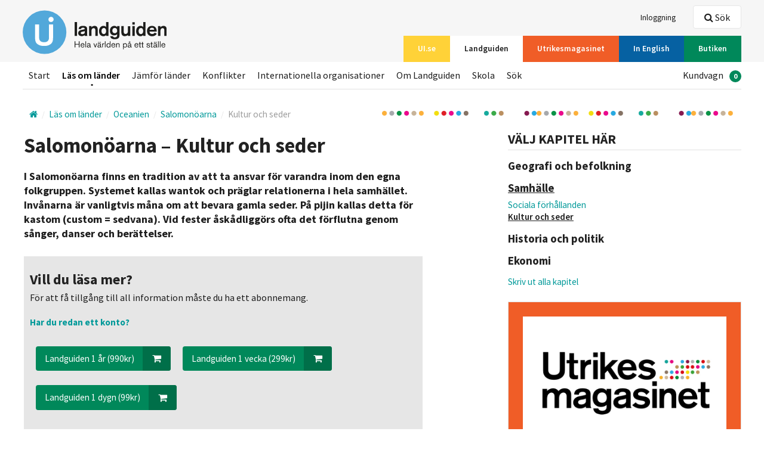

--- FILE ---
content_type: text/html; charset=utf-8
request_url: https://www.ui.se/landguiden/lander-och-omraden/oceanien/salomonoarna/kultur-och-seder/
body_size: 40834
content:
<!DOCTYPE html>

<html class="no-js" lang="sv" data-lang="sv-SE">
<head>
<script>
        window.dataLayer = window.dataLayer || []; window.dataLayer.push({
            'landguidenCountry': 'Salomonöarna',
            'landguidenArea': 'Oceanien',
            'landguidenChapter': 'Kultur och seder',
            'loginStatus': undefined,
            'subscriptionStatus' : 'Inactive'
        });
</script>

<script id="CookieConsent" src="https://policy.app.cookieinformation.com/uc.js"
        data-culture="sv" data-gcm-version="2.0" type="text/javascript"></script>

    <!-- Google Tag Manager -->
    <script>
            (function (w, d, s, l, i) {
                w[l] = w[l] || []; w[l].push({
                    'gtm.start':
                    new Date().getTime(), event: 'gtm.js'
                }); var f = d.getElementsByTagName(s)[0],
                    j = d.createElement(s), dl = l != 'dataLayer' ? '&l=' + l : ''; j.async = true; j.src =
                        'https://www.googletagmanager.com/gtm.js?id=' + i + dl; f.parentNode.insertBefore(j, f);
            })(window, document, 'script', 'dataLayer', 'GTM-T6F67K5');
    </script>
    <!-- End Google Tag Manager -->

<meta charset="utf-8">
<meta http-equiv="X-UA-Compatible" content="IE=edge">
<title>
    Salomon&#246;arna – Kultur och seder | Utrikespolitiska institutet
</title>
<link rel="stylesheet" href="/assets/css/styles.css">

    <meta name="description" content="I Salomon&#246;arna finns en tradition av att ta ansvar f&#246;r varandra inom den egna folkgruppen. Systemet kallas wantok och pr&#228;glar relationerna i hela samh&#228;llet. Inv&#229;narna &#228;r vanligtvis m&#229;na om att bevara gamla seder.

">

<meta name="viewport" content="width=device-width, initial-scale=1">




<link rel="apple-touch-icon-precomposed" sizes="57x57" href="/assets/icons/apple-touch-icon-57x57.png" />
<link rel="apple-touch-icon-precomposed" sizes="114x114" href="/assets/icons/apple-touch-icon-114x114.png" />
<link rel="apple-touch-icon-precomposed" sizes="72x72" href="/assets/icons/apple-touch-icon-72x72.png" />
<link rel="apple-touch-icon-precomposed" sizes="144x144" href="/assets/icons/apple-touch-icon-144x144.png" />
<link rel="apple-touch-icon-precomposed" sizes="60x60" href="/assets/icons/apple-touch-icon-60x60.png" />
<link rel="apple-touch-icon-precomposed" sizes="120x120" href="/assets/icons/apple-touch-icon-120x120.png" />
<link rel="apple-touch-icon-precomposed" sizes="76x76" href="/assets/icons/apple-touch-icon-76x76.png" />
<link rel="apple-touch-icon-precomposed" sizes="152x152" href="/assets/icons/apple-touch-icon-152x152.png" />
<link rel="icon" type="image/png" href="/assets/icons/favicon-196x196.png" sizes="196x196" />
<link rel="icon" type="image/png" href="/assets/icons/favicon-96x96.png" sizes="96x96" />
<link rel="icon" type="image/png" href="/assets/icons/favicon-32x32.png" sizes="32x32" />
<link rel="icon" type="image/png" href="/assets/icons/favicon-16x16.png" sizes="16x16" />
<link rel="icon" type="image/png" href="/assets/icons/favicon-128.png" sizes="128x128" />
<meta name="application-name" content="&nbsp;" />
<meta name="msapplication-TileColor" content="#FFFFFF" />
<meta name="msapplication-TileImage" content="/assets/icons/mstile-144x144.png" />
<meta name="msapplication-square70x70logo" content="/assets/icons/mstile-70x70.png" />
<meta name="msapplication-square150x150logo" content="/assets/icons/mstile-150x150.png" />
<meta name="msapplication-wide310x150logo" content="/assets/icons/mstile-310x150.png" />
<meta name="msapplication-square310x310logo" content="/assets/icons/mstile-310x310.png" />
<link rel="shortcut icon" href="/assets/icons/favicon.ico" />

<meta property="og:title" content="Salomon&#246;arna – Kultur och seder" />
<meta property="og:type" content="website" />
    <meta property="og:description" content="I Salomon&#246;arna finns en tradition av att ta ansvar f&#246;r varandra inom den egna folkgruppen. Systemet kallas wantok och pr&#228;glar relationerna i hela samh&#228;llet. Inv&#229;narna &#228;r vanligtvis m&#229;na om att bevara gamla seder.

" />
    <meta property="og:url" content="https://www.ui.se/landguiden/lander-och-omraden/oceanien/salomonoarna/kultur-och-seder/">
    <meta property="og:image" content="https://www.ui.se/assets/img/logo/ui_logo.png" />

<meta name="twitter:card" content="summary_large_image">
<meta name="twitter:site" content="@UISweden">
<meta name="twitter:title" content="Salomon&#246;arna – Kultur och seder">
<meta name="twitter:description" content="I Salomon&#246;arna finns en tradition av att ta ansvar f&#246;r varandra inom den egna folkgruppen. Systemet kallas wantok och pr&#228;glar relationerna i hela samh&#228;llet. Inv&#229;narna &#228;r vanligtvis m&#229;na om att bevara gamla seder.

">
    <meta name="twitter:image" content="https://www.ui.se/assets/img/logo/ui_logo.png">


<script src="/assets/js/libs/modernizr.custom.js"></script>
</head>
<body class="alt-header">
        <!-- Google Tag Manager (noscript) -->
        <!-- End Google Tag Manager (noscript) -->
    
<header id="site-header" class="clearfix">
    
    <a href="#main-content" accesskey="s" class="is-visuallyhidden is-focusable">Hoppa till huvudinnehållet</a>
    <div class="top-bar">
        <div class="layout-section-constrained">
            <div class="layout-size1of1 clearfix">

                <nav class="service-nav nav-list" itemscope="itemscope" itemtype="http://schema.org/SiteNavigationElement">
                    <ul>
                                                    <li><a itemprop="url" href="/logga-in/?returnurl=/landguiden/lander-och-omraden/oceanien/salomonoarna/kultur-och-seder/"><span itemprop="name">Inloggning</span></a></li>
                    </ul>
                </nav>
                    <nav id="channels" class="channel-nav nav-list" itemscope="itemscope" itemtype="http://schema.org/SiteNavigationElement">
                        <ul>
                                <li>
                                    <a itemprop="url" href="/" ><span itemprop="name" class=bg-yellow>UI.se</span></a>
                                </li>
                                <li>
                                    <a itemprop="url" href="/landguiden/" class=is-active><span itemprop="name" class=bg-blue>Landguiden</span></a>
                                </li>
                                <li>
                                    <a itemprop="url" href="/utrikesmagasinet/" ><span itemprop="name" class=bg-orange>Utrikesmagasinet</span></a>
                                </li>
                                <li>
                                    <a itemprop="url" href="/english/" ><span itemprop="name" class=bg-blue-dark>In English</span></a>
                                </li>
                                <li>
                                    <a itemprop="url" href="/butiken/" ><span itemprop="name" class=bg-green>Butiken</span></a>
                                </li>
                        </ul>
                        <a href="#channels" id="channel-nav-toggle">V&#228;lj <i class="icon-arrow-down"></i></a>
                    </nav>
                <div id="logosmall" class="clearfix">
                        <a href="/landguiden/"><img src="/globalassets/loggor/lg-logga-se.svg" alt="UI" /></a>
                    <div id="mobile-buttons" class="layout-right is-visible-small is-hidden-medium">
                            <a href="#header-search" id="mobile-search-btn" data-focus="query" class="button white small"><i class="icon-search-2"></i> S&#246;k</a>
                        <a href="#mobilemenu" id="mobile-menu-btn" class="button white small"><i class="icon-menu-expanded"></i> Meny</a>
                    </div>
                </div>
            </div>
        </div>
    </div>
    <div class="layout-section-constrained">
        <div id="logo" class="layout-size1of5">
                <a href="/landguiden/" class="clearfix"><img src="/globalassets/loggor/lg-logga-se.svg" alt="UI" /></a>        </div>
        <div class="layout-size4of5 header-content">
                <div class="header-search clearfix">
                    <div id="header-search" class="is-hidden">
                        <div class="search-box">
                            <form data-url="/api/search/query/" action="/landguiden/sok/" method="get">
                                <label for="query-header"></label>
                                <input data-typeahead="/api/search/query/" type="text" class="search-field" id="query-header" name="q" autocomplete="off" />
                                <input type="submit" class="search-btn" value="S&#246;k" />
                                <i class="search-icon icon-search-2"></i>
                            </form>
                        </div>
                    </div>
                    <a href="" data-toggle="header-search" data-focus="query-header" class="btn is-hidden-small"><i class="icon-search-2"></i> S&#246;k</a>
                </div>            <nav class="main-nav nav-list" itemscope="itemscope" itemtype="http://schema.org/SiteNavigationElement">
                <ul>
                            <li><a itemprop="url" href="/landguiden/" ><span itemprop="name">Start</span></a></li>
                            <li><a itemprop="url" href="/landguiden/lander-och-omraden/" class=is-active><span itemprop="name">L&#228;s om l&#228;nder</span></a></li>
                            <li><a itemprop="url" href="/landguiden/statistik/" ><span itemprop="name">J&#228;mf&#246;r l&#228;nder</span></a></li>
                            <li><a itemprop="url" href="/landguiden/konflikter/" ><span itemprop="name">Konflikter</span></a></li>
                            <li><a itemprop="url" href="/landguiden/internationella-organisationer/" ><span itemprop="name">Internationella organisationer</span></a></li>
                            <li><a itemprop="url" href="/landguiden/om-landguiden/" ><span itemprop="name">Om Landguiden</span></a></li>
                            <li><a itemprop="url" href="/landguiden/skola/" ><span itemprop="name">Skola</span></a></li>
                            <li><a itemprop="url" href="/landguiden/sok/" ><span itemprop="name">S&#246;k</span></a></li>
                                                                <li class="layout-right">
                            <ul id="shoppingcart">
                                <li>
                                    <a class="checkout-toggle" itemprop="url" href="/butiken/till-kassan/"><span itemprop="name">Kundvagn</span><span class="badge">0</span></a>
                                </li>
                            </ul>
                        </li>

                </ul>
            </nav>
        </div>
    </div>
</header>

    <div class="layout-section-constrained layout-row ">
        <div class="layout-section layout-unit-container landguiden-page">
            <div class="block noborder breadcrumbs-nav-wrapper">
                <nav itemscope itemtype="http://data-vocabulary.org/Breadcrumb" class="breadcrumbs-nav">
                    <div class="inline">
                            <a itemprop="url" class="home">
                                <i class="icon-home"></i>
                                <span itemprop="title" class="is-visuallyhidden"></span>
                            </a>
<span itemprop="child" itemscope itemtype="http://data-vocabulary.org/Breadcrumb">
        <a href="/landguiden/lander-och-omraden/" itemprop="url">
            <span itemprop="title">L&#228;s om l&#228;nder</span>
        </a>
<span itemprop="child" itemscope itemtype="http://data-vocabulary.org/Breadcrumb">
        <a href="/landguiden/lander-och-omraden/oceanien/" itemprop="url">
            <span itemprop="title">Oceanien</span>
        </a>
<span itemprop="child" itemscope itemtype="http://data-vocabulary.org/Breadcrumb">
        <a href="/landguiden/lander-och-omraden/oceanien/salomonoarna/" itemprop="url">
            <span itemprop="title">Salomon&#246;arna</span>
        </a>
<span itemprop="child" itemscope itemtype="http://data-vocabulary.org/Breadcrumb">
        <span class="last" itemprop="child" itemscope itemtype="http://data-vocabulary.org/Breadcrumb">
            <a href="/landguiden/lander-och-omraden/oceanien/salomonoarna/kultur-och-seder/" itemprop="url">
                <span itemprop="title">Kultur och seder</span>
            </a>
        </span>
</span></span></span></span>                    </div>
                </nav>
            </div>
        </div>
    </div>

    <div id="main-content" tabindex="-1">
        <article class="layout-section-constrained">
    <div id="gmapholder" class="is-hidden layout-section layout-unit-container">
        <div class="block bg-gray">
            <div id="gmap">
                <i class="icon-map"></i>
            </div>
        </div>
    </div>
    <div class="layout-section layout-unit-container layout-flipped">
        <aside class="layout-size1of3">
                <div class="block noborder is-hidden-small">
                    <div class="section section__list">
                        <div class="section__header margin-left-0 margin-right-0">
                            <h2>Välj kapitel här</h2>
                        </div>
                        <div class="section__body">
                            <ul class="landguiden-sub-nav margin-all-0" id="chapters">
                                    <li class="header " data-toggle="t_1403906427">
                                        <a href="#t_1403906427"><h3>Geografi och befolkning </h3></a>
                                    </li>
                                    <li id="t_1403906427" class="is-hidden">
                                        <ul>
                                                <li ><a href="/landguiden/lander-och-omraden/oceanien/salomonoarna/geografi-och-klimat/">Geografi och klimat</a></li>
                                                <li ><a href="/landguiden/lander-och-omraden/oceanien/salomonoarna/befolkning-och-religion/">Befolkning och religion</a></li>
                                        </ul>
                                    </li>
                                    <li class="header is-active" data-toggle="t_1631524802">
                                        <a href="#t_1631524802"><h3>Samh&#228;lle </h3></a>
                                    </li>
                                    <li id="t_1631524802" class="is-visible">
                                        <ul>
                                                <li ><a href="/landguiden/lander-och-omraden/oceanien/salomonoarna/sociala-forhallanden/">Sociala f&#246;rh&#229;llanden</a></li>
                                                <li class=is-active><a href="/landguiden/lander-och-omraden/oceanien/salomonoarna/kultur-och-seder/">Kultur och seder</a></li>
                                        </ul>
                                    </li>
                                    <li class="header " data-toggle="t_461119025">
                                        <a href="#t_461119025"><h3>Historia och politik </h3></a>
                                    </li>
                                    <li id="t_461119025" class="is-hidden">
                                        <ul>
                                                <li ><a href="/landguiden/lander-och-omraden/oceanien/salomonoarna/aldre-historia/">Historia</a></li>
                                                <li ><a href="/landguiden/lander-och-omraden/oceanien/salomonoarna/politiskt-system/">Politik</a></li>
                                        </ul>
                                    </li>
                                    <li class="header " data-toggle="t_-1321112284">
                                        <a href="#t_-1321112284"><h3>Ekonomi </h3></a>
                                    </li>
                                    <li id="t_-1321112284" class="is-hidden">
                                        <ul>
                                                <li ><a href="/landguiden/lander-och-omraden/oceanien/salomonoarna/oversikt/">Ekonomi</a></li>
                                                <li ><a href="/landguiden/lander-och-omraden/oceanien/salomonoarna/naturtillgangar-och-energi/">Naturtillg&#229;ngar, energi och milj&#246;</a></li>
                                        </ul>
                                    </li>
                                <li class="header"></li>
                                    <li>
                                        <ul>

                                                <li ><a href="/landguiden/lander-och-omraden/oceanien/salomonoarna/skriv-ut-alla-kapitel/">Skriv ut alla kapitel</a></li>
                                        </ul>
                                    </li>
                            </ul>
                        </div>
                    </div>
                </div>
            

            <section class="layout-section-constrained is-hidden-small rightcontent-wrapper-fix">
                
                <div class=" WrapperContentArea CountryPageRightArea">

<div class="block magazine ad noborder bg-orange thickborder">
    <div class="block-bd">
        <div class="mini-form">
                <div class="image-wrapper">
                    <div class="block-img">
                        <img src="/globalassets/loggor/um-logga-778x520.jpg" alt="10133" />
                    </div>
                </div>
                            <h2 class="form-header">Mer l&#228;sning finns h&#228;r!</h2>
            
            <div class="block-padding padding-left-0 padding-right-0  bg-orange-contrast-inactive">
                <p>I UI:s webbtidning <a title="l&auml;nk till utrikesmagasinet" href="http://www.utrikesmagasinet.se"><strong>utrikesmagasinet.se</strong></a>&nbsp;hittar du analyser och kr&ouml;nikor skrivna av svenska och internationella forskare, analytiker och journalister med bred erfarenhet av olika l&auml;nder och regioner.</p>
<p>Det mesta &auml;r p&aring; svenska och alla artiklar &auml;r fritt tillg&auml;ngliga.</p>
<p>Tipsa g&auml;rna dina v&auml;nner!</p>
                <p class="border-top clearfix margin-bottom-0">
                        <a href="http://www.utrikesmagasinet.se/" class="button blue">Till Utrikesmagasinet</a>
                </p>
            </div>
        </div>
    </div>
</div></div><div class=" WrapperContentArea CountryPageRightArea">

<div class="block magazine ad noborder bg-green thickborder">
    <div class="block-bd">
        <div class="mini-form">
                        
            <div class="block-padding padding-left-0 padding-right-0  bg-green-contrast-inactive">
                <h2 class="form-header"><img src="/globalassets/landguiden/annonser/utblick/poddbild-final.jpg" alt="poddbild-final.jpg" width="1333" height="1333" /></h2>
<h2 class="form-header"><br /><span style="font-size: 14pt;">En podd om internationella fr&aring;gor fr&aring;n Utrikespolitiska institutet.</span></h2>
                <p class="border-top clearfix margin-bottom-0">
                        <a href="/utblick/" class="button blue">Lyssna p&#229; Utblick</a>
                </p>
            </div>
        </div>
    </div>
</div></div>
            </section>
        </aside>
        <section class="layout-size2of3">
        <div class="layout-padding">
                <h1 class="small">Salomon&#246;arna – Kultur och seder</h1>
                            <div class="rte">

        <p><strong><span style="font-size: large;">I Salomon&ouml;arna finns en tradition av att ta ansvar f&ouml;r varandra inom den egna folkgruppen. Systemet kallas wantok och pr&auml;glar relationerna i hela samh&auml;llet. Inv&aring;narna &auml;r vanligtvis m&aring;na om att bevara gamla seder. P&aring; pijin kallas detta f&ouml;r kastom (custom = sedvana). Vid fester &aring;sk&aring;dligg&ouml;rs ofta det f&ouml;rflutna genom s&aring;nger, danser och ber&auml;ttelser.</span></strong></p>
</div>
                            <div class="block noborder bg-gray margin-left-0 margin-right-0">
                    <div class="block-bd">
                        <div class="margin-bottom"></div>
<h2><b><span style="font-size: x-large;">Vill du läsa mer?</span><br /></b></h2>
<p><span style="font-size: medium;">För att få tillgång till all information måste du ha ett abonnemang. <br /></span></p>                        <p><a href="/logga-in/?returnurl=/landguiden/lander-och-omraden/oceanien/salomonoarna/kultur-och-seder/"><b>Har du redan ett konto?</b></a></p>
                        <div class="align-left margin-bottom">
                            <div class="clearfix">
                                    <div class="product-footer panel margin-all-0 pull-left">
                                        <button class="button left suffix green block-in-small"
                                                data-id="14988"
                                                data-name="Landguiden 1 &#229;r 1 &#229;r"
                                                data-price="990"
                                                data-productid="721"
                                                data-currency="SEK"
                                                data-ga_event_category="Landguiden"
                                                data-ga_event_action="Köp abonnemang">
                                            Landguiden 1 &#229;r (990kr) <span class="suffix"><i class="icon-cart"></i></span>
                                        </button>
                                        <input type="hidden" value="1" class="amount">
                                    </div>
                                    <div class="product-footer panel margin-all-0 pull-left">
                                        <button class="button left suffix green block-in-small"
                                                data-id="14986"
                                                data-name="Landguiden 1 vecka 1 vecka "
                                                data-price="299"
                                                data-productid="702"
                                                data-currency="SEK"
                                                data-ga_event_category="Landguiden"
                                                data-ga_event_action="Köp abonnemang">
                                            Landguiden 1 vecka (299kr) <span class="suffix"><i class="icon-cart"></i></span>
                                        </button>
                                        <input type="hidden" value="1" class="amount">
                                    </div>
                                    <div class="product-footer panel margin-all-0 pull-left">
                                        <button class="button left suffix green block-in-small"
                                                data-id="14983"
                                                data-name="Landguiden 1 dygn 1 dygn "
                                                data-price="99"
                                                data-productid="701"
                                                data-currency="SEK"
                                                data-ga_event_category="Landguiden"
                                                data-ga_event_action="Köp abonnemang">
                                            Landguiden 1 dygn (99kr) <span class="suffix"><i class="icon-cart"></i></span>
                                        </button>
                                        <input type="hidden" value="1" class="amount">
                                    </div>
                            </div>
                        </div>
<h2><b><span>Vad får jag?</span><br /></b></h2>
<p><span style="font-size: medium;">Se exempel på vad Landguiden omfattar</span><a style="font-size: medium;" href="/link/494afb619b05424285ddb94d5b1d3ca3.aspx"> här.</a></p>                    </div>
                </div>
                            <div class="landguiden-page-footer">
                    <br />
                    <p class="meta">
                        Texten &#228;r uppdaterad/granskad 10 april 2024. Redakt&#246;r: <span class="label">Pia Daleke</span>
                    </p>
                </div>
                                        <div class="block noborder is-hidden-medium is-visible-small">
                    <div class="section section__list">
                            <div class="section__header margin-left-0 margin-right-0">
                                <h2>Välj kapitel här</h2>
                            </div>
                            <div class="section__body">
                                <ul class="landguiden-sub-nav margin-all-0">
                                        <li class="header " data-toggle="m_1403906427">
                                            <a href="#m_1403906427"><h3>Geografi och befolkning </h3></a>
                                        </li>
                                        <li id="m_1403906427" class="is-hidden">
                                            <ul>
                                                    <li ><a href="/landguiden/lander-och-omraden/oceanien/salomonoarna/geografi-och-klimat/">Geografi och klimat</a></li>
                                                    <li ><a href="/landguiden/lander-och-omraden/oceanien/salomonoarna/befolkning-och-religion/">Befolkning och religion</a></li>
                                            </ul>
                                        </li>
                                        <li class="header is-active" data-toggle="m_1631524802">
                                            <a href="#m_1631524802"><h3>Samh&#228;lle </h3></a>
                                        </li>
                                        <li id="m_1631524802" class="is-visible">
                                            <ul>
                                                    <li ><a href="/landguiden/lander-och-omraden/oceanien/salomonoarna/sociala-forhallanden/">Sociala f&#246;rh&#229;llanden</a></li>
                                                    <li class=is-active><a href="/landguiden/lander-och-omraden/oceanien/salomonoarna/kultur-och-seder/">Kultur och seder</a></li>
                                            </ul>
                                        </li>
                                        <li class="header " data-toggle="m_461119025">
                                            <a href="#m_461119025"><h3>Historia och politik </h3></a>
                                        </li>
                                        <li id="m_461119025" class="is-hidden">
                                            <ul>
                                                    <li ><a href="/landguiden/lander-och-omraden/oceanien/salomonoarna/aldre-historia/">Historia</a></li>
                                                    <li ><a href="/landguiden/lander-och-omraden/oceanien/salomonoarna/politiskt-system/">Politik</a></li>
                                            </ul>
                                        </li>
                                        <li class="header " data-toggle="m_-1321112284">
                                            <a href="#m_-1321112284"><h3>Ekonomi </h3></a>
                                        </li>
                                        <li id="m_-1321112284" class="is-hidden">
                                            <ul>
                                                    <li ><a href="/landguiden/lander-och-omraden/oceanien/salomonoarna/oversikt/">Ekonomi</a></li>
                                                    <li ><a href="/landguiden/lander-och-omraden/oceanien/salomonoarna/naturtillgangar-och-energi/">Naturtillg&#229;ngar, energi och milj&#246;</a></li>
                                            </ul>
                                        </li>
                                    <li class="header"></li>
                                        <li>
                                            <ul>

                                                    <li ><a href="/landguiden/lander-och-omraden/oceanien/salomonoarna/skriv-ut-alla-kapitel/">Skriv ut alla kapitel</a></li>
                                            </ul>
                                        </li>
                                </ul>
                            </div>
                    </div>
                </div>

            <section class="is-hidden-large rightcontent-wrapper-fix">
                
                <div class=" WrapperContentArea CountryPageRightArea">

<div class="block magazine ad noborder bg-orange thickborder">
    <div class="block-bd">
        <div class="mini-form">
                <div class="image-wrapper">
                    <div class="block-img">
                        <img src="/globalassets/loggor/um-logga-778x520.jpg" alt="10133" />
                    </div>
                </div>
                            <h2 class="form-header">Mer l&#228;sning finns h&#228;r!</h2>
            
            <div class="block-padding padding-left-0 padding-right-0  bg-orange-contrast-inactive">
                <p>I UI:s webbtidning <a title="l&auml;nk till utrikesmagasinet" href="http://www.utrikesmagasinet.se"><strong>utrikesmagasinet.se</strong></a>&nbsp;hittar du analyser och kr&ouml;nikor skrivna av svenska och internationella forskare, analytiker och journalister med bred erfarenhet av olika l&auml;nder och regioner.</p>
<p>Det mesta &auml;r p&aring; svenska och alla artiklar &auml;r fritt tillg&auml;ngliga.</p>
<p>Tipsa g&auml;rna dina v&auml;nner!</p>
                <p class="border-top clearfix margin-bottom-0">
                        <a href="http://www.utrikesmagasinet.se/" class="button blue">Till Utrikesmagasinet</a>
                </p>
            </div>
        </div>
    </div>
</div></div><div class=" WrapperContentArea CountryPageRightArea">

<div class="block magazine ad noborder bg-green thickborder">
    <div class="block-bd">
        <div class="mini-form">
                        
            <div class="block-padding padding-left-0 padding-right-0  bg-green-contrast-inactive">
                <h2 class="form-header"><img src="/globalassets/landguiden/annonser/utblick/poddbild-final.jpg" alt="poddbild-final.jpg" width="1333" height="1333" /></h2>
<h2 class="form-header"><br /><span style="font-size: 14pt;">En podd om internationella fr&aring;gor fr&aring;n Utrikespolitiska institutet.</span></h2>
                <p class="border-top clearfix margin-bottom-0">
                        <a href="/utblick/" class="button blue">Lyssna p&#229; Utblick</a>
                </p>
            </div>
        </div>
    </div>
</div></div>
            </section>

            <hr />
            <div class="prev-next-paging align-center">
                    <a href="/landguiden/lander-och-omraden/oceanien/salomonoarna/sociala-forhallanden/" class="layout-left button right prefix gray block-in-small">Sociala f&#246;rh&#229;llanden<span class="prefix"><i class="icon-arrow-left"></i></span></a>
                                    <a href="/landguiden/lander-och-omraden/oceanien/salomonoarna/aldre-historia/" class="layout-right button left suffix gray block-in-small">Historia<span class="suffix"><i class="icon-arrow-right"></i></span></a>
                <a href="#site-header" class="scroller button right prefix gray block-in-small">Till toppen<span class="prefix"><i class="icon-arrow-up"></i></span></a>
            </div>
        </div>
        </section>
    </div>
</article>

<section class="layout-section-constrained">
    
</section>
    </div>
<footer id="page-footer">
    <div class="footer-content clearfix">
        <div class="layout-section-constrained">
            <div class="layout-size1of3">
                <div class="contact-block">
    <h3 >
        Kontakta UI
    </h3>
<p>+46 8 511 768 00<br />E-post:&nbsp; <a href="mailto:info@ui.se">info@ui.se</a><br /><a title="Klicka h&auml;r f&ouml;r att se telefontider till Kundtj&auml;nst" href="/om-ui/kontakt/">Telefontider till kundtj&auml;nst</a></p>     <p>
                    </p>
</div><div class="contact-block">
    <h3 >
        Bes&#246;ksadress
    </h3>
<p>Amiralitetsbacken 1<br />111 49 Stockholm</p>     <p>
                    </p>
</div><div class="contact-block">
    <h3 >
        Postadress
    </h3>
<p>Box 3163<br />103 63 Stockholm</p>     <p>
                    </p>
</div><div class="link-block">
    <h3 >
        Utrikespolitiska institutet
    </h3>
        <ul>
                <li><a href="/om-ui/">Om UI</a></li>
                <li><a href="/om-ui/kontakt/">Kontakt</a></li>
                <li><a href="/press/">Presskontakt</a></li>
                <li><a href="/om-ui/personal/">Personal</a></li>
                <li><a href="/butiken/">Butiken</a></li>
        </ul>
</div>
            </div>
            <div class="layout-size1of3">
                <div class="link-block">
    <h3 >
        V&#228;rldsdelar
    </h3>
        <ul>
                <li><a href="/landguiden/lander-och-omraden/afrika/">Afrika</a></li>
                <li><a href="/landguiden/lander-och-omraden/asien/">Asien</a></li>
                <li><a href="/landguiden/lander-och-omraden/europa/">Europa</a></li>
                <li><a href="/landguiden/lander-och-omraden/sydamerika/">Sydamerika</a></li>
                <li><a href="/landguiden/lander-och-omraden/oceanien/">Oceanien</a></li>
                <li><a href="/landguiden/lander-och-omraden/nordamerika/">Nordamerika</a></li>
        </ul>
</div><div class="link-block">
    <h3 >
        Mer information
    </h3>
        <ul>
                <li><a href="/landguiden/konflikter/">Konflikter</a></li>
                <li><a href="/landguiden/internationella-organisationer/">Internationella organisationer</a></li>
        </ul>
</div><div class="link-block">
    <h3 >
        Om Landguiden
    </h3>
        <ul>
                <li><a href="/butiken/digitala-tjanster/landguiden/">Prenumerera</a></li>
                <li><a href="/skola/">Skola</a></li>
        </ul>
</div>
               <a href="javascript:CookieConsent.renew();">Cookie Settings<a/>
            </div>
            <div class="layout-size1of3">
                <div class="footer-search-box">
                    <div class="search-box">
                        <form data-url="/api/search/query/" action="/landguiden/sok/" method="get">
                            <label for="query-footer">Hittade du inte det du letade efter?</label>
                            <input type="text" class="search-field" id="query-footer" name="q" placeholder="S&#246;k i landguiden" autocomplete="off" />
                            <input type="submit" class="search-btn" value="S&#246;k" />
                            <i class="search-icon icon-search-2"></i>
                        </form>
                    </div>
                </div>
            </div>
        </div>
        <hr />
        <div class="layout-section-constrained">
            <div class="layout-size1of3 thirdWidth"><div class="block noborder">
    <a href="https://www.facebook.com/Utrikespolitiska-Institutet-135062563176874/" class="block-link">
        <h4   class="social-icon">
                    <i class="icon-facebook"></i>
            Facebook
        </h4>
<p><span style="font-size: 12pt;">F&ouml;lj oss p&aring; Facebook!&nbsp;D&auml;r delar vi med oss av aktuella artiklar och poddavsnitt, tillsammans med v&aring;ra evenemang som du ofta &auml;ven kan f&ouml;lja live p&aring; just Facebook.</span></p>            </a>
</div></div><div class="layout-size1of3 thirdWidth"><div class="block noborder">
    <a href="/om-ui/nyhetsbrev/" class="block-link">
        <h4   class="social-icon">
                    <i class="icon-envelope"></i>
            Nyhetsbrev
        </h4>
<p>Via vårt nyhetsbrev får du uppdaterad information om vad som händer vid Utrikespolitiska institutet. Här får du tips på intressanta seminarier, nya inlägg i Utrikesmagasinet och tips på nya artiklar och publikationer från våra forskare och redaktörer. Anmäl dig nu!</p>            </a>
</div></div><div class="layout-size1of3 thirdWidth"><div class="block noborder">
    <a href="https://www.youtube.com/channel/UCubFHC3FeEfR-QU888VyQ9w" class="block-link">
        <h4   class="social-icon">
                    <i class="icon-youtube"></i>
            YouTube
        </h4>
<p>Kolla in oss p&aring; YouTube! D&auml;r laddar vi upp inspelade samtal och f&ouml;rel&auml;sningar blandat med kortare videos om aktuella h&auml;ndelser och fenomen inom utrikespolitiken.</p>            </a>
</div></div>
        </div>
    </div>
    <div itemscope itemtype="http://schema.org/Organization" class="is-visuallyhidden">
                                
        

        <span itemprop="address" itemscope itemtype="http://schema.org/PostalAddress">
                                </span>
        <span itemscope itemtype="http://schema.org/LocalBusiness">
                                                        </span>
    </div>
</footer>

<!-- Shopping cart -->

<div class="cd-cart checkout">
    <a class="checkout-toggle close-cart" href="#cd-cart"><i class="icon-cross"></i></a>
    <h2>Varukorg</h2>
    <ul class="cd-cart-items shoppingcartlist">
        <li>Varukorgen är tom</li>
    </ul> <!-- cd-cart-items -->
    <div class="cd-cart-total">
        <p>Totalt <span class="total">0</span></p>
    </div> <!-- cd-cart-total -->
    <div class="checkout-footer clearfix">
        <a id="emtpyshoppingcart" class="button red left checkout-btn">Töm<span class="suffix"><i class="icon-trash"></i></span></a>
        <a id="checkoutshoppingcart" class="button green left checkout-btn" href="/butiken/till-kassan/">Till Kassan<span class="suffix"><i class="icon-cart"></i></span></a>
    </div>
</div>
<!-- /Shopping cart -->
<!-- Mobile Menu-->

<div id="mobilemenu" class="closed">
    <div class="clearfix">
        <nav class="nav-list" itemscope="itemscope" itemtype="http://schema.org/SiteNavigationElement">
            <ul>
                        <li><a itemprop="url" href="/landguiden/" ><span itemprop="name">Start</span></a></li>
                        <li><a itemprop="url" href="/landguiden/lander-och-omraden/" class=is-active><span itemprop="name">L&#228;s om l&#228;nder</span></a></li>
                        <li><a itemprop="url" href="/landguiden/statistik/" ><span itemprop="name">J&#228;mf&#246;r l&#228;nder</span></a></li>
                        <li><a itemprop="url" href="/landguiden/konflikter/" ><span itemprop="name">Konflikter</span></a></li>
                        <li><a itemprop="url" href="/landguiden/internationella-organisationer/" ><span itemprop="name">Internationella organisationer</span></a></li>
                        <li><a itemprop="url" href="/landguiden/om-landguiden/" ><span itemprop="name">Om Landguiden</span></a></li>
                        <li><a itemprop="url" href="/landguiden/skola/" ><span itemprop="name">Skola</span></a></li>
                        <li><a itemprop="url" href="/landguiden/sok/" ><span itemprop="name">S&#246;k</span></a></li>
                                <li>
                    <ul>
                                                    <li><a itemprop="url" href="/logga-in/?returnurl=/landguiden/lander-och-omraden/oceanien/salomonoarna/kultur-och-seder/"><span itemprop="name">Inloggning</span></a></li>
                    </ul>
                </li>
                                    <li>
                        <a class="checkout-toggle" itemprop="url" href="/butiken/till-kassan/"><span itemprop="name">Kundvagn</span><span class="badge">0</span></a>
                    </li>
            </ul>

        </nav>
    </div>
</div>
<!-- /Mobile menu-->
        <script>
            var mainConfig = {
                jsUrl: '/assets/js',
                apiUrl: 'https://www.ui.se',
                googleTagManager: true,
            };
        </script>
        <script data-main="/assets/js/main-built" src="/assets/js/libs/require.js"></script>

    
    <script src='https://www.google.com/recaptcha/api.js' defer="defer"></script>
    <script type="text/javascript">
        function recaptchaCallback() {
            $('.recaptcha-disabled-btn').removeAttr('disabled');
        };
    </script>
    
</body>
</html>